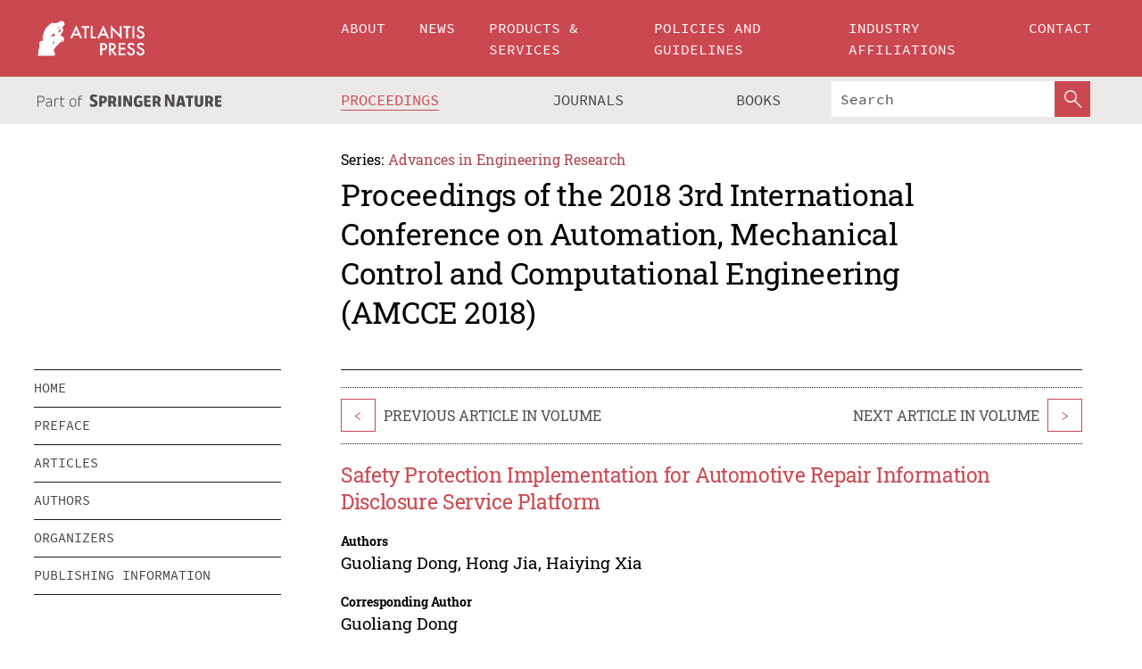

--- FILE ---
content_type: text/html;charset=utf-8
request_url: https://www.atlantis-press.com/proceedings/amcce-18/25895783
body_size: 8004
content:
<!DOCTYPE html>
<html lang="en" xml:lang="en"  xmlns:mml="http://www.w3.org/1998/Math/MathML">
	<head>
		<meta charset="utf-8" />
		<meta http-equiv="x-ua-compatible" content="ie=edge">
		<title>Safety Protection Implementation for Automotive Repair Information Disclosure Service Platform | Atlantis Press</title>
		<meta name="description" content="Automotive repair information disclosure service platform is deployed on the internet which is open to the web users. The system’s security should be seriously considered. The safety methods and technology applied in the process of deploying is discussed, such as institutional construction, server protection, database protection, system operation and..."/>
		<meta name="citation_title" content="Safety Protection Implementation for Automotive Repair Information Disclosure Service Platform"/>
		<meta name="citation_author" content="Guoliang Dong"/>
		<meta name="citation_author" content="Hong Jia"/>
		<meta name="citation_author" content="Haiying Xia"/>
		<meta name="citation_publication_date" content="2018/05"/>
		<meta name="citation_publisher" content="Atlantis Press"/>
		<meta name="citation_conference_title" content="2018 3rd International Conference on Automation, Mechanical Control and Computational Engineering (AMCCE 2018)"/>
		<meta name="citation_pdf_url" content="https://www.atlantis-press.com/article/25895783.pdf"/>
		<meta name="citation_abstract_html_url" content="https://www.atlantis-press.com/proceedings/amcce-18/25895783"/>
		<meta name="citation_keywords" content="Information System, Safety Protection, Internet Security, Intrusion prevention, Server Security, Database Security"/>
		<meta name="citation_doi" content="10.2991/amcce-18.2018.149"/>
		<meta name="citation_firstpage" content="851"/>
		<meta name="citation_lastpage" content="854"/>
		<meta name="citation_isbn" content="978-94-6252-508-5"/>
		<meta name="citation_issn" content="2352-5401"/>
		<link rel="schema.dc" href="http://purl.org/dc/elements/1.1/"/>
		<link rel="canonical" href="https://www.atlantis-press.com/proceedings/amcce-18/25895783"/>
		<meta name="dc.title" content="Safety Protection Implementation for Automotive Repair Information Disclosure Service Platform"/>
		<meta name="dc.date" content="2018/05/01"/>
		<meta name="dc.contributor" content="Guoliang Dong"/>
		<meta name="dc.contributor" content="Hong Jia"/>
		<meta name="dc.contributor" content="Haiying Xia"/>
		
		<meta name="google-site-verification" content="KbXqECmkG4u41SPnOg7xKarpOc1__nxmSFJD8O-ETRg">
		<meta name="google-site-verification" content="esf3zRvZW3DUm6rnNPeP5zLkXwngJ7yCxdrjPBsC_Cs" />
        <meta name="google-site-verification" content="q42GV0Ck9Ue1ZO-kKDK1k1puTvDHwKW978q5P94tsHA" />
		<meta name="viewport" content="width=device-width, initial-scale=1">
		<link rel="stylesheet" href="/css/v1.0-5371-gfd9dab477/icons.css">
		<link rel="stylesheet" href="/css/v1.0-5371-gfd9dab477/bundle.css">
		<script>
			(function(w,d,s,l,i) {
			    w[l]=w[l]||[];
			    w[l].push({
			    'gtm.start':new Date().getTime(),event:'gtm.js'
			    });
			    var f=d.getElementsByTagName(s)[0],
					j=d.createElement(s),dl=l!='dataLayer'?'&l='+l:'';
			    j.async=true;
			    j.src='https://www.googletagmanager.com/gtm.js?id='+i+dl;
			    f.parentNode.insertBefore(j,f);
			})
			(window,document,'script','dataLayer','GTM-M97PJDV');
		</script>
		<script type="text/javascript">
			function CURRENT_YEAR() { return 2026; }
			var globals = (function(w){
				var globals = {"env":"production","version":"v1.0-5371-gfd9dab477","features":["alerts","notifications","remove-crossref-messages-from-inbox","277--trend-md-tracking-code","315--proceedings-proposal-reminders","67--counter-compliance-logging","441--measurements"]};
				globals.isFeatureEnabled = function(f) { return globals.features.indexOf(f) >= 0; };
				return w.globals = globals;
			})(window);
		</script>
	</head>
	<body>
		<noscript><iframe src="https://www.googletagmanager.com/ns.html?id=GTM-M97PJDV"
		height="0" width="0" style="display:none;visibility:hidden"></iframe></noscript>
		<div><div><div id="clientsidecomponent-0"><div class="src-layouts-Header-container maxWidth src-layouts-Header-main" role="banner"><div class="src-layouts-Header-containerInner maxWidthInner"><a id="logo" href="/" class="src-layouts-Header-logo"><img class="src-layouts-Header-logoImage" src="/images/atlantis-press.svg" title="Atlantis Press" alt="Atlantis Press Logo" width="120" height="40"/></a></div></div><div class="src-layouts-Header-menuSecondary src-layouts-Header-menuContainer maxWidth"><div class="src-layouts-Header-menuContainerInner maxWidthInner"><div class="src-layouts-Header-snLogoImageContainer" role="complementary"><img class="src-layouts-Header-snLogo" alt="Part of Springer Nature" title="Atlantis Press is Part of Springer Nature" src="/images/part-of-springer-nature.svg"/></div><nav class="src-layouts-Header-submenuContainer src-layouts-Header-submenuSecondary" style="margin-top:0" role="navigation" aria-label="SecondaryNavigation"><ul class="src-layouts-Header-submenu"><li class="src-layouts-Header-submenuItem"><a class="src-layouts-Header-submenuLink src-layouts-Header-isActive" href="/proceedings"><span class="">Proceedings</span></a></li><li class="src-layouts-Header-submenuItem"><a class="src-layouts-Header-submenuLink" href="/journals"><span class="">Journals</span></a></li><li class="src-layouts-Header-submenuItem"><a class="src-layouts-Header-submenuLink" href="/books"><span class="">Books</span></a></li></ul><div class="src-layouts-Header-searchMobileInner"><form class="src-layouts-Header-search" action="/search" method="get"><input type="search" class="src-layouts-Header-searchBox" name="q" placeholder="Search" aria-label="Search"/><button type="submit" class="src-layouts-Header-searchButton" aria-label="SearchButton"><img style="width:20px;height:20px;display:block;margin:2px 5px" src="/images/loupe.svg" alt="Search Button Icon" width="20" height="20"/></button></form></div></nav></div></div></div></div><div id="contentContainer" role="main"><div class="src-components-container maxWidth"><div class="src-components-containerInner content maxWidthInner"><div id="contentTitleSidebar" class="src-components-titleSidebar"></div><div id="contentTitle" class="src-components-titleMain"><div class="src-components-padder pageTitle"><div><div class="src-components-series"><div><span class="src-components-seriesLabel">Series:</span><a href="/proceedings/series/aer" class="src-components-seriesLink">Advances in Engineering Research</a></div></div><p class="src-components-proceedingsTitle">Proceedings of the 2018 3rd International Conference on Automation, Mechanical Control and Computational Engineering (AMCCE 2018)</p></div></div></div><div id="sidebar" class="src-components-bodySidebar"><div id="clientsidecomponent-1"><nav id="stickyNav" class="subnav"><ul><li><a href="/proceedings/amcce-18">home</a></li><li><a href="/proceedings/amcce-18/preface">preface</a></li><li><a href="/proceedings/amcce-18/articles">articles</a></li><li><a href="/proceedings/amcce-18/authors">authors</a></li><li><a href="/proceedings/amcce-18/people">organizers</a></li><li><a href="/proceedings/amcce-18/publishing">publishing information</a></li></ul></nav></div></div><div id="contentPage" class="src-components-bodyMain"><div class="src-components-padder"><div class="src-components-withBorder"><article><div class="src-components-prevNextSection"><div class="src-components-prevLinkWrap src-components-paginationLinks"><a class="src-components-prevLink src-components-Search-itemLink" href="/proceedings/amcce-18/25895782" title="Study on Simulation for Vehicle Ride Comfort Based on MATLAB">&lt;</a><span class="src-components-prevNextLinkText">Previous Article In Volume</span></div><div class="src-components-downloadWrap"></div><div class="src-components-nextLinkWrap src-components-paginationLinks"><span class="src-components-prevNextLinkText">Next Article In Volume</span><a class="src-components-nextLink src-components-Search-itemLink" href="/proceedings/amcce-18/25895784" title="Finite-time Passivity Control for a Kind of Nonlinear System Based on T-S Fuzzy Model">&gt;</a></div></div><h1 class="src-components-title">Safety Protection Implementation for Automotive Repair Information Disclosure Service Platform</h1><div class="src-components-detailList"><div><div class="src-components-detailLabel">Authors</div><div class="src-components-detailDefinition"><div><span><span>Guoliang Dong</span></span><span>, <span>Hong Jia</span></span><span>, <span>Haiying Xia</span></span><div class="src-components-detailAffiliations"></div></div><div class="src-components-detailAffiliations"></div></div></div></div><div class="src-components-detailList"><div><div class="src-components-detailLabel">Corresponding Author</div><div class="src-components-detailDefinition"><div><span><span>Guoliang Dong</span></span><div class="src-components-detailAffiliations"></div></div><div class="src-components-detailAffiliations"></div></div></div></div><div class="src-components-detailTimeline">Available Online May 2018.</div><dl class="src-components-detailList textContent"><dt class="src-components-detailLabel">DOI</dt><dd class="src-components-detailDefinition"><a href="https://doi.org/10.2991/amcce-18.2018.149">10.2991/amcce-18.2018.149</a><a class="src-components-doiLink" href="/using-dois">How to use a DOI?</a></dd><dt class="src-components-detailLabel">Keywords</dt><dd class="src-components-detailDefinition">Information System, Safety Protection, Internet Security, Intrusion prevention, Server Security, Database Security</dd><dt class="src-components-detailLabel" id="abstract-0">Abstract</dt><dd class="src-components-detailDefinition"><div class="src-components-content textContent"><p>Automotive repair information disclosure service platform is deployed on the internet which is open to the web users. The system’s security should be seriously considered. The safety methods and technology applied in the process of deploying is discussed, such as institutional construction, server protection, database protection, system operation and maintenance. The platform is running normally after officially deployed. The protection methods and technology is proved to meet the security goal for the application and the database.</p></div></dd><dt class="src-components-detailLabel">Copyright</dt><dd class="src-components-detailDefinitionCopyright textContent">© 2018, the Authors. Published by Atlantis Press.</dd><dt class="src-components-detailLabel">Open Access</dt><dd class="src-components-detailDefinitionCopyright textContent"><span>This is an open access article distributed under the CC BY-NC license (<a href="http://creativecommons.org/licenses/by-nc/4.0/" class="ext-link">http://creativecommons.org/licenses/by-nc/4.0/</a>).</span></dd></dl><br/><p><a href="https://www.atlantis-press.com/article/25895783.pdf" class="src-components-link"><span>Download article (PDF)</span></a><br/></p><div class="src-components-prevNextSection"><div class="src-components-prevLinkWrap src-components-paginationLinks"><a class="src-components-prevLink src-components-Search-itemLink" href="/proceedings/amcce-18/25895782" title="Study on Simulation for Vehicle Ride Comfort Based on MATLAB">&lt;</a><span class="src-components-prevNextLinkText">Previous Article In Volume</span></div><div class="src-components-downloadWrap"></div><div class="src-components-nextLinkWrap src-components-paginationLinks"><span class="src-components-prevNextLinkText">Next Article In Volume</span><a class="src-components-nextLink src-components-Search-itemLink" href="/proceedings/amcce-18/25895784" title="Finite-time Passivity Control for a Kind of Nonlinear System Based on T-S Fuzzy Model">&gt;</a></div></div><div class="src-components-metaContainer textContent"><dl class="src-components-metaList"><dt class="src-components-metaLabel">Volume Title</dt><dd class="src-components-metaDefinition"><a href="/proceedings/amcce-18">Proceedings of the 2018 3rd International Conference on Automation, Mechanical Control and Computational Engineering (AMCCE 2018)</a></dd><dt class="src-components-metaLabel">Series</dt><dd class="src-components-metaDefinition"><a href="/proceedings/series/aer">Advances in Engineering Research</a></dd><dt class="src-components-metaLabel">Publication Date</dt><dd class="src-components-metaDefinition">May 2018</dd><dt class="src-components-metaLabel">ISBN</dt><dd class="src-components-metaDefinition">978-94-6252-508-5</dd><dt class="src-components-metaLabel">ISSN</dt><dd class="src-components-metaDefinition">2352-5401</dd><dt class="src-components-metaLabel">DOI</dt><dd class="src-components-metaDefinition"><a href="https://doi.org/10.2991/amcce-18.2018.149">10.2991/amcce-18.2018.149</a><a style="font-size:0.7rem;margin-left:20px" href="/using-dois">How to use a DOI?</a></dd><dt class="src-components-metaLabel">Copyright</dt><dd class="src-components-metaDefinition">© 2018, the Authors. Published by Atlantis Press.</dd><dt class="src-components-metaLabel">Open Access</dt><dd class="src-components-metaDefinition"><span>This is an open access article distributed under the CC BY-NC license (<a href="http://creativecommons.org/licenses/by-nc/4.0/" class="ext-link">http://creativecommons.org/licenses/by-nc/4.0/</a>).</span></dd></dl></div><div><div id="clientsidecomponent-2" class="src-components-citeContainer"><h3>Cite this article</h3><div><div class="src-components-tabs src-components-tabsNonJustified"><a class="src-components-tab src-components-tabActive">ris</a><a class="src-components-tab false">enw</a><a class="src-components-tab false">bib</a><span class="src-components-spacer"></span></div><div style="clear:left"><div class="src-components-tabContent"><div><pre class="src-components-citationCode">TY  - CONF
AU  - Guoliang Dong
AU  - Hong Jia
AU  - Haiying Xia
PY  - 2018/05
DA  - 2018/05
TI  - Safety Protection Implementation for Automotive Repair Information Disclosure Service Platform
BT  - Proceedings of the 2018 3rd International Conference on Automation, Mechanical Control and Computational Engineering (AMCCE 2018)
PB  - Atlantis Press
SP  - 851
EP  - 854
SN  - 2352-5401
UR  - https://doi.org/10.2991/amcce-18.2018.149
DO  - 10.2991/amcce-18.2018.149
ID  - Dong2018/05
ER  -
</pre><div><a download="citation.ris" href="[data-uri]" class="src-components-link"><span>download .ris</span></a><span style="padding-left:14px"></span><a href="" class="src-components-button"><span>copy to clipboard</span></a></div></div></div></div></div></div></div></article></div></div></div></div></div></div><footer id="footer" class="src-layouts-Footer-main" role="contentinfo"><div class="src-layouts-Footer-container maxWidth"><div class="src-layouts-Footer-containerInner maxWidthInner"><div class="src-layouts-Footer-about"><h2 class="src-layouts-Footer-titleMain"><a class="src-layouts-Footer-titleLink" href="/">Atlantis Press</a></h2><div class="src-layouts-Footer-aboutText"><p>Atlantis Press – now part of Springer Nature – is a professional publisher of scientific, technical &amp; medical (STM) proceedings, journals and books. We offer world-class services, fast turnaround times and personalised communication. The proceedings and journals on our platform are Open Access and generate millions of downloads every month.</p></div><div class="src-layouts-Footer-contact textContent"><div>For more information, please contact us at: <a href="mailto:contact@atlantis-press.com">contact@atlantis-press.com</a></div></div></div><div class="src-layouts-Footer-linkList"><a class="src-layouts-Footer-link" href="/proceedings"><span>Proceedings</span></a><a class="src-layouts-Footer-link" href="/journals"><span>Journals</span></a><a class="src-layouts-Footer-link" href="/books"><span>Books</span></a><a class="src-layouts-Footer-link" href="/policies"><span>Policies</span></a><button class="src-layouts-Footer-manageCookiesButton" data-cc-action="preferences">Manage Cookies/Do Not Sell My Info</button></div><div class="src-layouts-Footer-linkList"><a class="src-layouts-Footer-link" href="/about"><span>About</span></a><a class="src-layouts-Footer-link" href="/news"><span>News</span></a><a class="src-layouts-Footer-link" href="/contact"><span>Contact</span></a><a class="src-layouts-Footer-link" href="/search"><span>Search</span></a></div></div></div><div class="src-layouts-Footer-copyrightMenu maxWidth"><div class="src-layouts-Footer-copyrightMenuInner maxWidthInner"><div class="src-layouts-Footer-footerLeft">Copyright © 2006-2026 Atlantis Press – now part of Springer Nature</div><div class="src-layouts-Footer-footerRight"><div class="src-layouts-Footer-footerRightItem"><a class="src-layouts-Footer-smallLink" href="/">Home</a><a class="src-layouts-Footer-smallLink" href="/privacy-policy">Privacy Policy</a><a class="src-layouts-Footer-smallLink" href="/terms-of-use">Terms of use</a></div><div class="src-layouts-Footer-footerRightItem"><a target="_blank" class="src-components-social" title="Facebook" href="https://www.facebook.com/AtlantisPress/"><i class="icon-facebook-official"></i></a><a target="_blank" class="src-components-social" title="Twitter" href="https://twitter.com/prmarketingAP"><i class="icon-twitter"></i></a><a target="_blank" class="src-components-social" title="LinkedIn" href="https://www.linkedin.com/company/atlantis-press/"><i class="icon-linkedin-squared"></i></a></div></div></div></div></footer></div>
		<script type="text/x-mathjax-config">
				MathJax.Hub.Config({
				  displayAlign: 'center',
				  "fast-preview": {
					disabled: true
				  },
				  CommonHTML: { linebreaks: { automatic: true } },
				  PreviewHTML: { linebreaks: { automatic: true } },
				  'HTML-CSS': { linebreaks: { automatic: true } },
				  SVG: {
					scale: 90,
					linebreaks: { automatic: true }
				  }
				});
			  </script>
			  <script async src="https://cdnjs.cloudflare.com/ajax/libs/mathjax/2.7.5/MathJax.js?config=MML_SVG"></script>
		<script src="/js/v1.0-5371-gfd9dab477/bundle.js"></script>
		<script>SystemJS.import('main').then(function(main) {main.createClientSideComponents([{"id":"clientsidecomponent-0","module":"layouts/Header","componentClass":"default","props":{"currentPath":"/proceedings/amcce-18/25895783"}},{"id":"clientsidecomponent-1","module":"components/Nav","componentClass":"SubNav","props":{"id":"proceedingsNav","items":[{"link":{"title":"home","href":"/proceedings/amcce-18"}},{"link":{"title":"preface","href":"/proceedings/amcce-18/preface"}},{"link":{"title":"articles","href":"/proceedings/amcce-18/articles"}},{"link":{"title":"authors","href":"/proceedings/amcce-18/authors"}},{"link":{"title":"organizers","href":"/proceedings/amcce-18/people"}},{"link":{"title":"publishing information","href":"/proceedings/amcce-18/publishing"}}]}},{"id":"clientsidecomponent-2","module":"components/article","componentClass":"Cite","props":{"article":{"publicationyear":2018,"article_type_id":3,"proceedings_id":601,"publisher_id":"AMCCE-18-851","publicationdayofmonth":20,"is_depot":false,"createdAt":"2018-05-24T06:17:56.000","lastPageInPublication":"854","hasContentXml":0,"file":"article/file/25895783.pdf","hasXml":1,"fullxml":"\x3c?xml version=\"1.0\" encoding=\"UTF-8\"?>\n\x3c!DOCTYPE article PUBLIC \"-//NLM//DTD JATS (Z39.96) Journal Archiving and Interchange DTD v1.0 20120330//EN\" \"JATS-archivearticle1.dtd\">\n\x3carticle xml:lang=\"en\" xmlns:xlink=\"http://www.w3.org/1999/xlink\">\n\t\x3cfront>\n\t\t\x3cjournal-meta>\n\t\t\t\x3cjournal-id journal-id-type=\"publisher-id\">AER\x3c/journal-id>\n\t\t\t\x3cjournal-title-group>\n\t\t\t\t\x3cjournal-title>Advances in Engineering Research\x3c/journal-title>\n\t\t\t\x3c/journal-title-group>\n\t\t\t\x3cissn pub-type=\"epub\">2352-5401\x3c/issn>\n\t\t\t\x3cpublisher>\n\t\t\t\t\x3cpublisher-name>Atlantis Press\x3c/publisher-name>\n\t\t\t\x3c/publisher>\n\t\t\x3c/journal-meta>\n\t\t\x3carticle-meta>\n\t\t\t\x3carticle-id pub-id-type=\"publisher-id\">AMCCE-18-851\x3c/article-id>\n\t\t\t\x3carticle-id pub-id-type=\"doi\">10.2991/amcce-18.2018.149\x3c/article-id>\n\t\t\t\x3carticle-categories>\n\t\t\t\t\x3csubj-group subj-group-type=\"article type\">\n\t\t\t\t\t\x3csubject>Proceedings Article\x3c/subject>\n\t\t\t\t\x3c/subj-group>\n\t\t\t\x3c/article-categories>\n\t\t\t\x3ctitle-group>\n\t\t\t\t\x3carticle-title>Safety Protection Implementation for Automotive Repair Information Disclosure Service Platform\x3c/article-title>\n\t\t\t\x3c/title-group>\n\t\t\t\x3ccontrib-group>\n\t\t\t\t\x3ccontrib contrib-type=\"author\" corresp=\"yes\">\n\t\t\t\t\t\x3cname>\n\t\t\t\t\t\t\x3csurname>Dong\x3c/surname>\n\t\t\t\t\t\t\x3cgiven-names>Guoliang\x3c/given-names>\n\t\t\t\t\t\x3c/name>\n\t\t\t\t\x3c/contrib>\n\t\t\t\t\x3ccontrib contrib-type=\"author\">\n\t\t\t\t\t\x3cname>\n\t\t\t\t\t\t\x3csurname>Jia\x3c/surname>\n\t\t\t\t\t\t\x3cgiven-names>Hong\x3c/given-names>\n\t\t\t\t\t\x3c/name>\n\t\t\t\t\x3c/contrib>\n\t\t\t\t\x3ccontrib contrib-type=\"author\">\n\t\t\t\t\t\x3cname>\n\t\t\t\t\t\t\x3csurname>Xia\x3c/surname>\n\t\t\t\t\t\t\x3cgiven-names>Haiying\x3c/given-names>\n\t\t\t\t\t\x3c/name>\n\t\t\t\t\x3c/contrib>\n\t\t\t\x3c/contrib-group>\n\t\t\t\x3cfpage>851\x3c/fpage>\n\t\t\t\x3clpage>854\x3c/lpage>\n\t\t\t\n\t\t\t\x3chistory/>\n\t\t\t\x3cabstract>&lt;p&gt;Automotive repair information disclosure service platform is deployed on the internet which is open to the web users. The system’s security should be seriously considered. The safety methods and technology applied in the process of deploying is discussed, such as institutional construction, server protection, database protection, system operation and maintenance. The platform is running normally after officially deployed. The protection methods and technology is proved to meet the security goal for the application and the database.&lt;/p&gt;\x3c/abstract>\n\t\t\t\x3ckwd-group>\n\t\t\t\t\x3ckwd>Information System, Safety Protection, Internet Security, Intrusion prevention, Server Security, Database Security\x3c/kwd>\n\t\t\t\x3c/kwd-group>\n\t\t\t\x3cpermissions>\n\t\t\t\t\x3ccopyright-statement>© 2018, the Authors. Published by Atlantis Press.\x3c/copyright-statement>\n\t\t\t\t\x3ccopyright-year>2018\x3c/copyright-year>\n\t\t\t\t\x3clicense license-type=\"open-access\">\n\t\t\t\t\t\x3clicense-p>This is an open access article distributed under the CC BY-NC license (\x3cext-link ext-link-type=\"uri\" xlink:href=\"http://creativecommons.org/licenses/by-nc/4.0/\">http://creativecommons.org/licenses/by-nc/4.0/\x3c/ext-link>).\x3c/license-p>\n\t\t\t\t\x3c/license>\n\t\t\t\x3c/permissions>\n\t\t\t\x3cconference>\n\t\t\t\t\x3cconf-acronym>amcce-18\x3c/conf-acronym>\n\t\t\t\t\x3cconf-date>2018\x3c/conf-date>\n\t\t\t\t\x3cconf-name>2018 3rd International Conference on Automation, Mechanical Control and Computational Engineering (AMCCE 2018)\x3c/conf-name>\n\t\t\t\x3c/conference>\n\t\t\t\x3cself-uri content-type=\"pdf\" xlink:href=\"25895783.pdf\"/>\n\t\t\x3cpub-date pub-type=\"epub\">\x3cyear/>\x3cmonth/>\x3cday/>\x3c/pub-date>\x3c/article-meta>\n\t\x3c/front>\n\x3c/article>","isPublic":1,"title":"Safety Protection Implementation for Automotive Repair Information Disclosure Service Platform","firstPageInPublication":"851","subtitleHtml":null,"corresponding_author_country_id":null,"titleHtml":"Safety Protection Implementation for Automotive Repair Information Disclosure Service Platform","id":25895783,"updatedAt":"2018-06-04T12:39:45.000","isFinal":1,"sessionName":null,"subtitle":null,"date_deleted":null,"isSubmittable":1,"state":"APPROVED","publicationDate":null,"publicationmonth":5,"metadata_json":{"doi":"10.2991/amcce-18.2018.149","fpage":"851","lpage":"854","title":"Safety Protection Implementation for Automotive Repair Information Disclosure Service Platform","authors":[{"name":"Guoliang Dong","collab":"","surname":"Dong","givenNames":"Guoliang","isCorrespondingAuthor":true},{"name":"Hong Jia","collab":"","surname":"Jia","givenNames":"Hong","isCorrespondingAuthor":false},{"name":"Haiying Xia","collab":"","surname":"Xia","givenNames":"Haiying","isCorrespondingAuthor":false}],"journal":null,"license":{"type":"open-access","description":"This is an open access article distributed under the CC BY-NC license (\x3ca href=\"http://creativecommons.org/licenses/by-nc/4.0/\" class=\"ext-link\">http://creativecommons.org/licenses/by-nc/4.0/\x3c/a>)."},"abstract":"Automotive repair information disclosure service platform is deployed on the internet which is open to the web users. The system’s security should be seriously considered. The safety methods and technology applied in the process of deploying is discussed, such as institutional construction, server protection, database protection, system operation and maintenance. The platform is running normally after officially deployed. The protection methods and technology is proved to meet the security goal for the application and the database.","keywords":["Information System, Safety Protection, Internet Security, Intrusion prevention, Server Security, Database Security"],"pseudoId":"AMCCE-18-851","timeline":{"available":{"day":"24","year":"2018","month":"5"}},"abstracts":[{"html":"\x3cp>Automotive repair information disclosure service platform is deployed on the internet which is open to the web users. The system’s security should be seriously considered. The safety methods and technology applied in the process of deploying is discussed, such as institutional construction, server protection, database protection, system operation and maintenance. The platform is running normally after officially deployed. The protection methods and technology is proved to meet the security goal for the application and the database.\x3c/p>","title":"Abstract"}],"titleHtml":"Safety Protection Implementation for Automotive Repair Information Disclosure Service Platform","authorData":{"authorNotes":[],"contribGroups":[{"authors":[{"name":"Guoliang Dong","refs":[],"email":"","collab":"","surname":"Dong","contribIds":[],"givenNames":"Guoliang","corresponding":true},{"name":"Hong Jia","refs":[],"email":"","collab":"","surname":"Jia","contribIds":[],"givenNames":"Hong","corresponding":false},{"name":"Haiying Xia","refs":[],"email":"","collab":"","surname":"Xia","contribIds":[],"givenNames":"Haiying","corresponding":false}],"affiliations":[]}]},"categories":[{"type":"article type","title":"Proceedings Article"}],"conference":{"date":"","name":"","acronym":"amcce-18"},"pdfFilename":"25895783.pdf","permissions":{"copyrightYear":"2018","copyrightStatement":"© 2018, the Authors. Published by Atlantis Press."},"proceedingsSeries":{"code":"AER","issn":"2352-5401","title":"Advances in Engineering Research"}},"corresponding_author_affiliation":"","zipentry_filename":"25895783.pdf","doi":"10.2991/amcce-18.2018.149","type":"proceedings","proceedings_session_id":null,"proceedings":{"state":"PUBLISHED","printIsbn":null,"conferenceName":"2018 3rd International Conference on Automation, Mechanical Control and Computational Engineering (AMCCE 2018)","updatedAt":"2018-06-07T21:24:51.000","numberInBFlux":null,"editors":"Mingrui Cai \x3cbr> Guangji Zheng ","id":601,"conferenceEndDate":"2018-05-13T00:00:00.000","code":"amcce-18","title":"Proceedings of the 2018 3rd International Conference on Automation, Mechanical Control and Computational Engineering (AMCCE 2018)","print":false,"isbn":"978-94-6252-508-5","organizer_user_id":null,"publicationDate":"2018-05-20T00:00:00.000","seriesVolume":166,"conferenceStartDate":"2018-05-12T00:00:00.000","createdAt":"2018-05-20T00:00:00.000","series":{"id":5,"code":"AER","p_issn":"","e_issn":"2352-5401","is_doaj":false,"name":"Advances in Engineering Research","doaj_id":null}},"articleType":{"id":3,"title":"Proceedings Article"}}}}])});</script>
		<!-- Global site tag (gtag.js) - Google Analytics -->
				<script async src="https://www.googletagmanager.com/gtag/js?id=UA-3203984-3"></script>
				<script type="text/plain" data-cc-script="C02">
					window.dataLayer = window.dataLayer || [];
					function gtag(){dataLayer.push(arguments);}
					gtag('js', new Date());
					gtag('config', 'UA-3203984-3');
				</script>
		<script type="application/ld+json">{"@context": "http://schema.org","@graph": [
    {
        "@type": "ScholarlyArticle",
        "@id": "#article",
        "headline": "Safety Protection Implementation for Automotive Repair Information Disclosure Service Platform",
        "name": "Safety Protection Implementation for Automotive Repair Information Disclosure Service Platform",
        "keywords": "Information System, Safety Protection, Internet Security, Intrusion prevention, Server Security, Database Security",
        "description": "Automotive repair information disclosure service platform is deployed on the internet which is open to the web users. The system’s security should be seriously considered. The safety methods and technology applied in the process of deploying is discussed, such as institutional construction, server protection, database protection, system operation and maintenance. The platform is running normally after officially deployed. The protection methods and technology is proved to meet the security goal for the application and the database.",
        "pageStart": "851",
        "pageEnd": "854",
        "datePublished": "2018/05",
        "url": "https://www.atlantis-press.com/proceedings/amcce-18/25895783",
        "sameAs": "https://doi.org/10.2991/amcce-18.2018.149",
        "author": [
            {
                "@type": "Person",
                "name": "Guoliang Dong"
            },
            {
                "@type": "Person",
                "name": "Hong Jia"
            },
            {
                "@type": "Person",
                "name": "Haiying Xia"
            }
        ],
        "isPartof": {
            "url": "/proceedings/amcce-18"
        }
    }
]}</script>
		<script>(function (w, d, id) {if (!d.documentElement) {return;}var t, rest, e, eTop, eHeight, isSticky, h = function () {var shouldBeSticky = isSticky;t = typeof w.pageXOffset !== "undefined" ? w.pageYOffset : ((d.compatMode || "") === "CSS1Compat") ? d.documentElement.scrollTop : d.body.scrollTop;if (typeof t !== "number") {return;}e = d.getElementById(id);if (!e) {return;}if (typeof eTop === "undefined") {eTop = (function (ptr) {var ret = 0;do {ret += ptr.offsetTop;} while (ptr = ptr.offsetParent);return ret;})(e);eHeight = e.offsetHeight;}if (d.documentElement.offsetWidth < 860) {shouldBeSticky = false;} else {shouldBeSticky = t > eTop && document.getElementById("contentPage").offsetHeight > eHeight + 10;}if (!isSticky && shouldBeSticky) {isSticky = true;e.setAttribute("data-w", e.style.width);e.setAttribute("data-pos", e.style.position);e.setAttribute("data-t", e.style.top);e.style.width = e.offsetWidth + "px";e.style.position = "fixed";} else if (isSticky && !shouldBeSticky) {isSticky = false;e.style.width = e.getAttribute("data-w");e.style.top = e.getAttribute("data-t");e.style.position = e.getAttribute("data-pos");}if (isSticky) {rest = d.documentElement.offsetHeight- d.getElementById("footer").offsetHeight- e.offsetHeight- t;if (rest < 0) {e.style.top = "" + rest + "px";} else if (e.style.top !== "0") {e.style.top = "0";}}};h();w.addEventListener("scroll", h);w.addEventListener("resize", h);w.addEventListener("orientationchange", h);})(window, document, "stickyNav");</script>
		
		<script>SystemJS.import('stats').then(function(stats) { stats.init(); })</script>
	</body>
</html>
